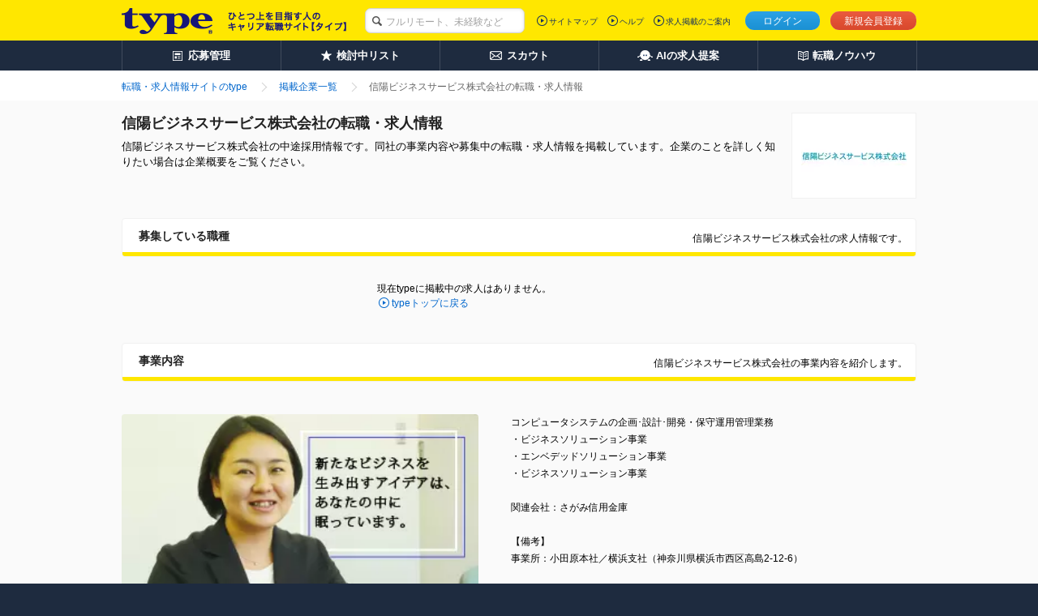

--- FILE ---
content_type: text/html;charset=UTF-8
request_url: https://type.jp/job-company/9621/
body_size: 6690
content:
<!DOCTYPE html>
<html lang="ja" xmlns:customTh="http://www.w3.org/1999/xhtml">
<head>
  
  
  
  <link rel="preconnect" href="https://www.googletagmanager.com/">
  <link rel="preconnect" href="https://connect.facebook.net/">
  <link rel="dns-prefetch" href="https://www.google-analytics.com/">
  <link rel="dns-prefetch" href="https://t.adlpo.com/">
  <link rel="dns-prefetch" href="https://d.adlpo.com/">
  <link rel="dns-prefetch" href="https://static.criteo.net/">
  <link rel="dns-prefetch" href="https://sslwidget.criteo.com/">

  <meta charset="UTF-8">
  <meta name="format-detection" content="telephone=no">

  
  

  
  <title>信陽ビジネスサービス株式会社の求人・中途採用－転職ならtype</title>

  
    <meta name="description" content="信陽ビジネスサービス株式会社の転職・求人・中途採用情報。会社の取り組みや独自の社員インタビューなど信陽ビジネスサービス株式会社の魅力をお届けしています。アクセス者数No.1の転職サイトtypeには、信陽ビジネスサービス株式会社の他にも、気になる正社員求人が満載！"/>
  
  
  
  
    <meta name="robots" content="index, follow" />
  

  <link href="/common/css/base.css" rel="stylesheet">
  <link href="/common/css/layout.css" rel="stylesheet">
  
  
    <link href="/common/css/module_main.css" rel="stylesheet">
  

  
  <link rel="stylesheet" href="/css/centering.css" type="text/css" media="screen,print"/>
  <link rel="stylesheet" href="/common/css/module_company.css">
  <link rel="stylesheet" href="/common/css/bookmark_popup.css">
  <link rel="stylesheet" href="/common/pc/css/preview.css">


  <script src="/common/js/vendor/libs.js"></script>

  
  
  
  
    <meta name="_csrf" content="JVgspuxOSQI-qyWwSOCWarcjJuMT-h_nJsvBrbZK4H4u_bggHGsbw4kseGETzRWAKs2iXNURC4Eqy3rKF_L1y48u1BtNn4oS"/>
    <meta name="_csrf_header" content="X-CSRF-TOKEN"/>
  

  
  <script src="/common/js/csrf-token-setup.js"></script>


  
  <script src="/common/js/api_timeout_alert.js"></script>
  <script type="text/javascript" src="/common/js/script_company.js"></script>
  <script type="text/javascript" src="/common/js/script_cookie.js"></script>
  <script type="text/javascript" src="/common/js/bookmark_util.js"></script>
  <script type="text/javascript" src="/common/js/way_add.js" defer></script>
  <script type="text/javascript" src="/common/js/mutex.js"></script>
  <script>
      <!--
        // プレビュー表示の際は、「スマホ版プレビューはこちら」ボタン以外での画面遷移は行わないようにする
        
        
          // 求人単位の検討中リスト追加
          $(function(){
            $(".guest-bookmark").click(function(){
              const jobId = $(this).attr("jobId");
              const addJobBookmarkResult = addJobBookmarkCookie(jobId);

              // 検討中リストに追加した、もしくは保存済みだった場合のみ、以下の処理を実行する。
              if(addJobBookmarkResult.success || addJobBookmarkResult.isDuplicate) {
                $('a.guest-bookmark[jobid='+ jobId +']').replaceWith('<span class="mod-button default-large is-inactive">検討中に保存済み</span>');
              }
            });
          });
        
        
      // -->
  </script>
  <script type="text/javascript" src="/common/js/jquery.lazyload.min.js" defer></script>
  <script>
      jQuery(function($){$("img.lazy").lazyload();});

  </script>
  
  <meta property="fb:app_id" content="212068445495794"/>
  <meta property="og:type" content="article">
  <meta property="og:url" content="https://type.jp/job-company/9621/">
  <meta property="og:title" content="信陽ビジネスサービス株式会社の求人・中途採用－転職ならtype">
  <meta property="og:description" content="信陽ビジネスサービス株式会社の転職・求人・中途採用情報。会社の取り組みや独自の社員インタビューなど信陽ビジネスサービス株式会社の魅力をお届けしています。アクセス者数No.1の転職サイトtypeには、信陽ビジネスサービス株式会社の他にも、気になる正社員求人が満載！">
  <meta property="og:image" content="https://type.jp/noindex-image?id=170324">
  <meta name="twitter:card" content="summary_large_image">
  <meta name="twitter:site" content="@typejp">
  


  
  

  
  
  

  

  
    <link rel="canonical" href="https://type.jp/job-company/9621/">
  
  
</head>

<body id="pagetop">

<!-- [FS]GTM_tag[START] -->
<!-- Google Tag Manager -->
<script>
$(document).ready(function(){
  window.dataLayer = window.dataLayer || [];
  dataLayer.push({
    'user_id': $('#hidden_userId').text()
  });
});
</script>
<noscript><iframe src="//www.googletagmanager.com/ns.html?id=GTM-T5T9"
height="0" width="0" style="display:none;visibility:hidden"></iframe></noscript>
<script>(function(w,d,s,l,i){w[l]=w[l]||[];w[l].push({'gtm.start':
new Date().getTime(),event:'gtm.js'});var f=d.getElementsByTagName(s)[0],
j=d.createElement(s),dl=l!='dataLayer'?'&l='+l:'';j.async=true;j.src=
'//www.googletagmanager.com/gtm.js?id='+i+dl;f.parentNode.insertBefore(j,f);
})(window,document,'script','dataLayer','GTM-T5T9');</script>
<!-- Google Tag Manager End -->
<!-- [FS]GTM_tag[END] -->




<div class="page-container">
  
  
  
  
  
  <header class="header">
    
    

    
    <div class="header-inner">
      <div class="header-inside">
        <div itemscope itemtype="http://schema.org/Organization" class="site-id">
          <a itemprop="url" href="/">
            <img itemprop="logo"
                 src="/common/img/layout/header_site_id_logo01.png"
                 width="318" height="32"
                 alt="type ひとつ上のキャリアを目指す人の転職サイト">
          </a>
          
        </div>

        
        
          
    <link rel="stylesheet" href="/common/css/header_search_form.css">
    <form id="keywordForm" name="keywordForm" action="/job/search/" method="get" class="search-form anonymous">
      <div class="searchForm-input">
        <p class="keyword-input">
          <input type="hidden" name="pathway" value="5" id="pathway">
          <input type="text" name="keyword" class="mod-form-keyword" placeholder="フルリモート、未経験など">
        </p>
      </div>
    </form>
  
        

        
        
          <div class="utility">
            <ul class="signin">
              <li class="login"><a href="/login/" class="js-over">ログイン</a></li>
              <li class="signup"><a href="/registration/" class="js-over">新規会員登録</a></li>
              
            </ul>
            
          </div>
          <div class="primary-nav">
            <ul>
              <li><a href="/sitemap/">サイトマップ</a></li>
              <li><a href="/help/" target="_blank">ヘルプ</a></li>
              <li><a href="/keisai/" target="_blank">求人掲載のご案内</a>
              </li>
            </ul>
            
          </div>
        

        
        
      </div>
    </div>
    <nav class="global-nav">
      <ul class="global-nav-role clearfix">
        <li><a href="/entry_history/"><span id="menu-management"
                                                  class="management">応募管理</span></a></li>
        
        <li><a href="/bookmark_list/"><span id="menu-bookmark"
                                                  class="bookmark">検討中リスト</span></a></li>
        <li><a href="/scout/"><span id="menu-scout" class="scout">スカウト</span></a></li>
        <li><a href="/concierge/"><span id="menu-ai" class="ai">AIの求人提案</span></a></li>
        <li><a href="/tensyoku-knowhow/"><span class="knowhow">転職ノウハウ</span></a></li>
      </ul>
      
    </nav>
    
    <script src="/common/js/script_setUpMenu.js" charset="utf-8"></script>
    
      
      <script type="text/javascript">
    document.addEventListener('DOMContentLoaded', setGlobalNavigationPCLogout);


    </script>
    
    
  </header>

  
  <ol class="breadcrumbs">
    <div class="breadcrumbs-inner">
      <li class="crumbs inline mr0">
        <a href="/"><span>転職・求人情報サイトのtype</span></a>
      </li>
      <li class="crumbs inline mr0">
        <a href="/job-company/"><span>掲載企業一覧</span></a>
      </li>
      <li class="crumbs inline mr0">
        <strong><span>信陽ビジネスサービス株式会社の転職・求人情報</span></strong>
      </li>
    </div>
  </ol>
  
  <div class="content detail-content" id="content">
    <div class="content-inner single-column">
      
      <div class="main-content">
        <main role="main">
          
          <header class="mod-page-title">
            <p class="thumb">
              
                <img class="lazy" src="/common/img/module/lazy_dammy.gif"
                     data-original="/noindex-image?id=165087"
                     alt="信陽ビジネスサービス株式会社"
                     width="130" height="40">
              
              
            </p>
            <h1>信陽ビジネスサービス株式会社の転職・求人情報</h1>
            <p class="page-lead">信陽ビジネスサービス株式会社の中途採用情報です。同社の事業内容や募集中の転職・求人情報を掲載しています。企業のことを詳しく知りたい場合は企業概要をご覧ください。</p>
            
          </header>
          <section class="section mod-recruitment-index">
            <header class="mod-title-lv1">
              <div class="inner">
                <h2>募集している職種</h2>
                <p class="lead">信陽ビジネスサービス株式会社の求人情報です。</p>
              </div>
            </header>
            
              
                <div class="notice-btn">
                  <p class="lead">
                    現在typeに掲載中の求人はありません。
                  </p>
                  <p class="mod-link back-top">
                    <a href="/">typeトップに戻る</a>
                  </p>
                </div>
                <!--[FS]UDUSR13008PcN002[START]-->
<!--[FS]UDUSR13008PcN002[END]-->

              
              
              
            
            
          </section>
          <section class="section mod-job-detail">
            <header class="mod-title-lv1">
              <div class="inner">
                <h2>事業内容</h2>
                <p class="lead">信陽ビジネスサービス株式会社の事業内容を紹介します。</p>
              </div>
            </header>
            <div class="mod-image-layout opt-left">
              <figure id="figureCompany" class="object large">
                
                  <img class="lazy" src="/common/img/module/lazy_dammy.gif"
                       id="companyPicture"
                       data-original="/noindex-image?id=170324"
                       alt="信陽ビジネスサービス株式会社" width="440px"
                       height="320px">
                  <figcaption class="caption">
                    安定志向ではなく、ベンチャーマインドを持った方に、当社を変えていってもらいたいと思います。
                  </figcaption>
                
                
              </figure>
              <div class="body">
                <p>コンピュータシステムの企画･設計･開発・保守運用管理業務 <br>・ビジネスソリューション事業 <br>・エンベデッドソリューション事業 <br>・ビジネスソリューション事業<br><br>関連会社：さがみ信用金庫<br><br>【備考】<br>事業所：小田原本社／横浜支社（神奈川県横浜市西区高島2-12-6）</p>
              </div>
              
            </div>
            
          </section>
          <section class="section mod-job-detail">
            <header class="mod-title-lv1">
              <div class="inner">
                <h2>企業概要</h2>
                <p class="lead">信陽ビジネスサービス株式会社の企業概要を紹介します。</p>
              </div>
            </header>
            <div class="mod-job-info">
              
              <dl>
                <dt>設立</dt>
                <dd>
                  <p>1988年11月25日</p>
                </dd>
              </dl>
              <dl>
                <dt>従業員数</dt>
                <dd>
                  <p>
                    
                      67名（2010年8月現在）<br>
                    
                    
                      平均年齢／32.3歳（2010年8月現在）
                      <br>
                    
                    
                      男女比／男性90％：女性10％
                      <br>
                    
                    
                  </p>
                </dd>
              </dl>
              <dl>
                <dt>資本金</dt>
                <dd>
                  <p>1200万円</p>
                </dd>
              </dl>
              <dl>
                <dt>売上高</dt>
                <dd>
                  <p>6億8000万円（2010年3月期）</p>
                </dd>
              </dl>
              
              <dl>
                <dt>代表者</dt>
                <dd>
                  <p>
                    代表取締役社長　大木　勝也
                    
                  </p>
                </dd>
              </dl>
            </div>
            <section
                class="bigarea sugaoarea mod-job-sugao">
              <div
                  class="box clearfix uq-detail-memo">
                <h4 class="_from uq-detail-datanote">取材担当者より</h4>
                <div class="_box_main">
                  <p>リーマンショックが発端となり世界中を巻き込む形となった大不況もある程度底を見せたとはいえ、多くの企業はいまだ積極的な採用活動を控えている。そんな中で、【世代交代】を推し進めようとする同社のチャレンジングな採用活動は、時世的にも珍しいもののように感じた。しかし、そこは創業時からずっと無借金経営を続けてきている同社である。今までの経営基盤を活かして、企業の今後を考えた採用をリスクだと考えずに行えることが強みなのだ。<br><br>事業計画や新規事業立上げの人材を中途採用で募集するというのは色々な意味で難易度は高い。しかし、同社のように目先の成果よりも長期的な目線での成果を求め、見守ってくれる懐の深さはありがたい。同社なら、あなたのチャレンジを温かく受け入れてくれるだろう。</p>
                </div>
              </div>
              
            </section>
            <div class="notice-btn">
              <p class="lead">
                現在typeに掲載中の求人はありません。
              </p>
              <p class="mod-link back-top">
                <a href="/">typeトップに戻る</a>
              </p>
            </div>
            
          </section>
          
          <!-- [FS]UDUSR13008PcN001[START] -->
<style>
<!--
.section.mod-recommend > .recommend-table img {
  height: auto;
}
.section.mod-recommend > .recommend-table td.corp > .body {
  width: 290px;
}
-->
</style>
<script type="text/javascript" src="/s/js/js_area-job.js"></script>
<script>
  $('.section.mod-recommend').addClass('mt50');
  $('.section.mod-recommend').appendTo('.main-content');
</script>
<!-- [FS]UDUSR13008PcN001[END] -->
          
        </main>
        
      </div>
      
      
    </div>
  </div>
  
  
  <footer class="page-footer">
    <div class="footer-top">
      <div class="footer-top-inner">
        <p class="site-id">
          <a href="/">
            <img src="/common/img/layout/footer_site_id_logo01.png" width="109" height="27" alt="type"/>
          </a>
        </p>
        <p class="return-top">
          <strong>
            <a href="#pagetop">信陽ビジネスサービス株式会社の転職・求人情報のページトップへ</a>
          </strong>
        </p>
      </div>
    </div>
    
    
    <!-- [FS]MPcFooterN002[START] -->
   <div class="footer-bottom">
      <div class="footer-bottom-inner">
        <div class="footer-nav">
          <dl class="old-css-invalid">
            <dt>転職活動を進める</dt>
            <dd>
              <ul class="footer-nav-list old-css-invalid">
                <li><a href="/scout/">スカウト・DM</a></li>
                <li><a href="/entry_history/">応募履歴</a></li>
                <li><a href="/bookmark_list/">検討中リスト</a></li>
                <li><a href="/s/fair/e/">転職フェア</a></li>
                <li><a href="/tensyoku-knowhow/technique/rirekisyo/">履歴書の書き方</a></li>
                <li><a href="/tensyoku-knowhow/technique/resume/download/">職務経歴書サンプル</a></li>
                <li><a href="/tensyoku-knowhow/technique/interview/">面接対策</a></li>
                <li><a href="/tensyoku-knowhow/technique/self-introduction/">自己PR例文</a></li>
              </ul>
            </dd>
          </dl>
          <dl class="old-css-invalid">
            <dt>転職ノウハウ</dt>
            <dd>
              <ul class="footer-nav-list old-css-invalid">
                <li><a href="/tensyoku-knowhow/ready/">転職前の準備</a></li>
                <li><a href="/tensyoku-knowhow/technique/">応募・書類・面接</a></li>
                <li><a href="/tensyoku-knowhow/skill-up/">仕事力アップ</a></li>
                <li><a href="/tensyoku-knowhow/contents-sitemap/">コンテンツサイトマップ</a></li>
              </ul>
            </dd>
          </dl>
          <dl class="old-css-invalid">
            <dt>関連サイト</dt>
            <dd>
              <ul class="footer-nav-list old-css-invalid">
                <li><a href="/s/e/" target="_blank">エンジニアの転職type</a></li>
                <li><a href="https://woman-type.jp/" target="_blank" rel="noopener noreferrer">女の転職type</a></li>
                <li><a href="/et/feature/" target="_blank">エンジニアtype</a></li>
                <li><a href="/st/feature/" target="_blank">20's type</a></li>
                <li><a href="https://type.career-agent.jp/" target="_blank" rel="noopener noreferrer">type転職エージェント</a></li>
                <li><a href="https://it-partners.type.jp/" target="_blank" rel="noopener noreferrer">type IT派遣</a></li>
                <li><a href="https://typeshukatsu.jp/" target="_blank" rel="noopener noreferrer">type就活</a></li>
              </ul>
            </dd>
          </dl>
        <!-- /.footer-nav -->
        </div>
        <div class="page-description">
          <div class="page-description-inner">
            <p>転職サイトtypeは株式会社キャリアデザインセンターによって運営されています。</p>
          </div>
          <ul class="seals old-css-invalid">
            <li><a href="/s/ccm/" target="_blank"><img src="/s/common/icon_ccm_white.png" width="125" height="28" alt="いい仕事。いい人生。"></a></li>
            <li><a href="https://cdc.type.jp/ir/" target="_blank" rel="noopener noreferrer"><img src="/common/img/parts/icon_tse.png" width="37" height="44" alt="東証一部上場会社"></a></li>
            <li><a href="https://privacymark.jp/" target="_blank" rel="noopener noreferrer"><img src="/common/img/parts/icon_privacymark.png" width="75" height="75" alt="プライバシーマーク"></a></li>
          </ul>
        <!-- /.page-description -->
        </div>
        <div class="site-nav">
          <ul class="old-css-invalid">
            <li><a href="https://cdc.type.jp/" target="_blank" rel="noopener noreferrer">会社案内</a></li>
            <li><a href="https://cdc.type.jp/ir/" target="_blank" rel="noopener noreferrer">IR情報</a></li>
            <li><a href="https://cdc.type.jp/recruit/" target="_blank" rel="noopener noreferrer">自社採用</a></li>
            <li><a href="/s/kojin/" target="_blank">個人情報について</a></li>
            <li><a href="/help/category_14.html" target="_blank">type会員規約</a></li>
            <li><a href="/keisai/" target="_blank">求人広告掲載のご案内</a></li>
          </ul>
        <!-- /.site-nav -->
        </div>
        <p class="copyright"><small>&copy; CAREER DESIGN CENTER CO.,LTD. ALL RIGHTS RESERVED</small></p>
      </div>
    <!-- /.footer-bottom -->
    </div>

<!-- ■共通タグ --> 
<!-- EBiS tag version4.10 start -->
<script type="text/javascript">
    (function(a,d,e,b,i,s){ window[i]=window[i]||[];var f=function(a,d,e,b,i,s){
        var o=a.getElementsByTagName(d)[0],h=a.createElement(d),t='text/javascript';
        h.type=t;h.async=e;h.onload=function(){ window[i].init(
            { argument:s, auto:true }
        );};h._p=o;return h;},h=f(a,d,e,b,i,s),l='//taj',j=b+s+'/cmt.js';h.src=l+'1.'+j;
        h._p.parentNode.insertBefore(h,h._p);h.onerror=function(k){k=f(a,d,e,b,i,s);
        k.src=l+'2.'+j;k._p.parentNode.insertBefore(k,k._p);};
    })(document,'script',true,'ebis.ne.jp/','ebis','To4FYuxf');
</script>
<!-- EBiS tag end -->
<!-- [FS]MPcFooterN002[END] -->
  </footer>

  <script type="application/ld+json">{"@context":"http://schema.org","@type":"BreadcrumbList","itemListElement":[{"@type":"ListItem","position":1,"item":{"@id":"https://type.jp","name":"転職・求人情報サイトのtype"}},{"@type":"ListItem","position":2,"item":{"@id":"https://type.jp/job-company/","name":"掲載企業一覧"}},{"@type":"ListItem","position":3,"item":{"@id":"https://type.jp/job-company/9621/","name":"信陽ビジネスサービス株式会社の転職・求人情報"}}]}</script>

  
</div>

<!-- TODO 職種マスタ変更一時対応 削除する予定 START-->


<!-- TODO 職種マスタ変更一時対応 削除する予定 END-->



</body>

<script src="/common/js/postFacebookCAPI.js" defer></script>
<!-- TODO 職種マスタ変更一時対応 削除する予定 START-->
<script src="/common/js/type_user_job_experience_select_modal.js" defer></script>
<!-- TODO 職種マスタ変更一時対応 削除する予定 END-->


</html>


--- FILE ---
content_type: text/plain
request_url: https://www.google-analytics.com/j/collect?v=1&_v=j102&a=877136479&t=pageview&_s=1&dl=https%3A%2F%2Ftype.jp%2Fjob-company%2F9621%2F&ul=en-us%40posix&dt=%E4%BF%A1%E9%99%BD%E3%83%93%E3%82%B8%E3%83%8D%E3%82%B9%E3%82%B5%E3%83%BC%E3%83%93%E3%82%B9%E6%A0%AA%E5%BC%8F%E4%BC%9A%E7%A4%BE%E3%81%AE%E6%B1%82%E4%BA%BA%E3%83%BB%E4%B8%AD%E9%80%94%E6%8E%A1%E7%94%A8%EF%BC%8D%E8%BB%A2%E8%81%B7%E3%81%AA%E3%82%89type&sr=1280x720&vp=1280x720&_u=YGDACAABBAAAAG~&jid=963545206&gjid=1344563789&cid=602804827.1768856932&tid=UA-76792946-1&_gid=946068266.1768856933&_r=1&_slc=1&gtm=45He61e1n51T5T9v6158192za200zd6158192&gcd=13l3l3l3l1l1&dma=0&tag_exp=103116026~103200004~104527907~104528500~104684208~104684211~105391252~115938465~115938469~116988316~117041588&z=289591149
body_size: -820
content:
2,cG-QSFR0BMX08